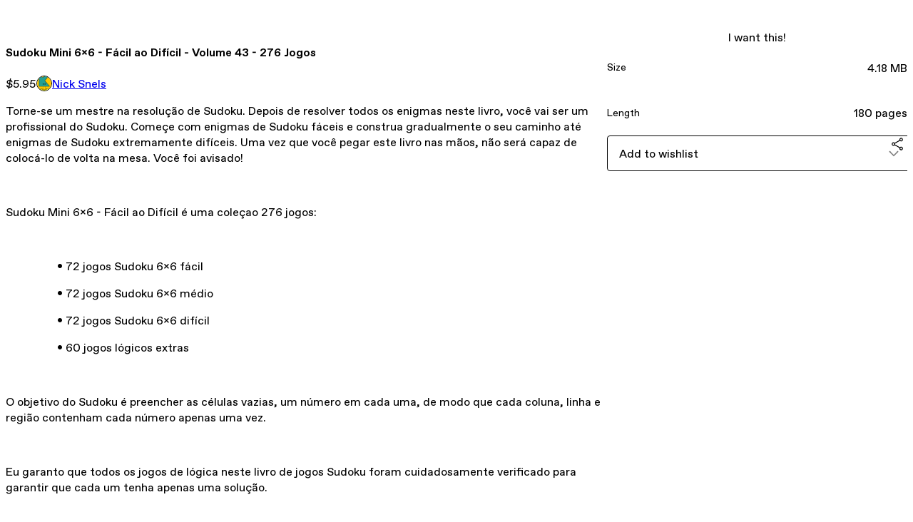

--- FILE ---
content_type: text/html; charset=utf-8
request_url: https://nicksnels.gumroad.com/l/HUAvt
body_size: 6035
content:
<!DOCTYPE html>
<html lang="en">
  <head prefix="og: http://ogp.me/ns# fb: http://ogp.me/ns/fb# gumroad: http://ogp.me/ns/fb/gumroad#">
    <link rel="dns-prefetch" href="//assets.gumroad.com">
    <link rel="dns-prefetch" href="//static-2.gumroad.com">
    <link rel="dns-prefetch" href="//public-files.gumroad.com">
  <title inertia>Sudoku Mini 6x6 - Fácil ao Difícil - Volume 43 - 276 Jogos</title>
  <meta name="action-cable-url" content="wss://cable.gumroad.com/cable" />
  <link rel="stylesheet" crossorigin="anonymous" href="https://assets.gumroad.com/packs/css/design-93f8cfce.css" />
    <style>:root{--accent: 255 144 232;--contrast-accent: 0 0 0;--font-family: "ABC Favorit", "ABC Favorit", sans-serif;--color: 0 0 0;--primary: var(--color);--contrast-primary: 255 255 255;--filled: 255 255 255;--contrast-filled: var(--color);--body-bg: #ffffff;--active-bg: rgb(var(--color) / var(--gray-1));--border-alpha: 1}body{background-color:#ffffff;color:#000;font-family:"ABC Favorit", "ABC Favorit", sans-serif}
</style>

  <meta name="csrf-param" content="authenticity_token" />
<meta name="csrf-token" content="FICxMxHwi8319X14X47gS_KJ_mQAIf2PltiXsTpgyZPiZKOSajm5cC5-D3ykEIF2L2mAs60u84Bwx4JHwACkjg" />
  <meta charset="utf-8">
  <meta content="149071038533330" property="fb:app_id">
  <meta content="http://www.facebook.com/gumroad" property="fb:page_id">
  <meta property="twitter:site" value="@gumroad">
  
    <meta content="Gumroad" property="og:site_name">
    <meta content="https://nicksnels.gumroad.com/l/HUAvt" property="og:url">
    <meta content="Torne-se um mestre na resolução de Sudoku. Depois de resolver todos os enigmas neste livro, você vai ser um profissional do Sudoku. Começe com enigmas de Sudoku fáceis e construa gradualmente o seu caminho até enigmas de Sudoku extremamente difíceis. Uma vez que você pegar este livro nas mãos, não será capaz de colocá-lo de volta na mesa. Você foi avisado!Sudoku Mini 6x6 - Fácil ao Difícil é uma coleçao 276 jogos: • 72 jogos Sudoku 6x6 fácil • 72 jogos Sudoku 6x6 médio • 72 jogos Sudoku 6x6 difícil • 60 jogos lógicos extrasO objetivo do Sudoku é preencher as células vazias, um número em cada uma, de modo que cada coluna, linha e região contenham cada número apenas uma vez.Eu garanto que todos os jogos de lógica neste livro de jogos Sudoku foram cuidadosamente verificado para garantir que cada um tenha apenas uma solução.Nenhum dos jogos neste livro vai aparecer em qualquer dos outros livros portugueses.No endereco http://www.puzzlebooks.net você pode encontrar outros livros e e-books com jogos, como Sudoku Irregular, Sudoku Diamante, Shikaku, Sudoku Consecutivo, Campo Minado, Numbricks, Sudoku Estrela, Hidoku, CalcuDoku, Killer Sudoku, Heyawake, Batalha Naval, Dominosa, Hashi, Sudoku Samurai, Diagonal Sudoku, Sudoku Triângular, Futoshiki, Sudoku Central, Flor Sudoku, Sudoku Contra o Rei, Kakuro, Sudoku Contra o Cavalo, Voltas, Hitori, Sudoku Moldura, Sudoku Asterisco, Sudoku Hoshi, Binario, Sudoku Não Consecutivo, Windoku, Masyu, Sudoku de Letras, Nurikabe, Sudoku Catavento, Sudoku Anti-Diagonal." property="og:description">
    <meta content="Torne-se um mestre na resolução de Sudoku. Depois de resolver todos os enigmas neste livro, você vai ser um profissional do Sudoku. Começe com enigmas de Sudoku fáceis e construa gradualmente o seu caminho até enigmas de Sudoku extremamente difíceis. Uma vez que você pegar este livro nas mãos, não será capaz de colocá-lo de volta na mesa. Você foi avisado!Sudoku Mini 6x6 - Fácil ao Difícil é uma coleçao 276 jogos: • 72 jogos Sudoku 6x6 fácil • 72 jogos Sudoku 6x6 médio • 72 jogos Sudoku 6x6 difícil • 60 jogos lógicos extrasO objetivo do Sudoku é preencher as células vazias, um número em cada uma, de modo que cada coluna, linha e região contenham cada número apenas uma vez.Eu garanto que todos os jogos de lógica neste livro de jogos Sudoku foram cuidadosamente verificado para garantir que cada um tenha apenas uma solução.Nenhum dos jogos neste livro vai aparecer em qualquer dos outros livros portugueses.No endereco http://www.puzzlebooks.net você pode encontrar outros livros e e-books com jogos, como Sudoku Irregular, Sudoku Diamante, Shikaku, Sudoku Consecutivo, Campo Minado, Numbricks, Sudoku Estrela, Hidoku, CalcuDoku, Killer Sudoku, Heyawake, Batalha Naval, Dominosa, Hashi, Sudoku Samurai, Diagonal Sudoku, Sudoku Triângular, Futoshiki, Sudoku Central, Flor Sudoku, Sudoku Contra o Rei, Kakuro, Sudoku Contra o Cavalo, Voltas, Hitori, Sudoku Moldura, Sudoku Asterisco, Sudoku Hoshi, Binario, Sudoku Não Consecutivo, Windoku, Masyu, Sudoku de Letras, Nurikabe, Sudoku Catavento, Sudoku Anti-Diagonal." name="description">
    <meta content="HUAvt" property="product:retailer_item_id">
    <meta content="5.95" property="product:price:amount">
    <meta content="USD" property="product:price:currency">
    <meta content="gumroad:product" property="og:type">
    <meta property="twitter:card" value="summary_large_image" />
<meta property="twitter:title" value="Sudoku Mini 6x6 - Fácil ao Difícil - Volume 43 - 276 Jogos" />
<meta property="twitter:domain" value="Gumroad" />
<meta property="twitter:description" value="Torne-se um mestre na resolução de Sudoku. Depois de resolver todos os enigmas neste livro, você vai ser um profissional do Sudoku. Começe com enigmas de Sudoku fáceis e construa gradualmente o seu..." />
<meta property="twitter:image" value="https://public-files.gumroad.com/1wlno0v22qq6bngqtk3nzshcgi8q" />

      <link rel="preload" as="image" href="https://public-files.gumroad.com/1wlno0v22qq6bngqtk3nzshcgi8q">
  <meta property="og:image" content="https://public-files.gumroad.com/1wlno0v22qq6bngqtk3nzshcgi8q">
  <meta property="og:image:alt" content="">
  <meta property="og:title" content="Sudoku Mini 6x6 - Fácil ao Difícil - Volume 43 - 276 Jogos">
  <meta property="gr:google_analytics:enabled" content="true">
  <meta property="gr:fb_pixel:enabled" content="true">
  <meta property="gr:logged_in_user:id" content="">
  <meta property="gr:environment" value="production">
  <meta property="gr:page:type" content="product">
  <meta property="gr:facebook_sdk:enabled" content="true">
  <meta content="initial-scale = 1.0, width = device-width" name="viewport">
  <meta property="stripe:pk" value="pk_live_Db80xIzLPWhKo1byPrnERmym">
  <meta property="stripe:api_version" value="2023-10-16; risk_in_requirements_beta=v1; retrieve_tax_forms_beta=v1;">
  <link href="/opensearch.xml" rel="search" type="application/opensearchdescription+xml" title="Gumroad">
    <link href="https://nicksnels.gumroad.com/l/HUAvt" rel="canonical">


    <link href="https://assets.gumroad.com/assets/gumroad-default-avatar-5-623b6723477dd15920db554b0a4e9aac6a5e41159fd3d7bb4c9f9745a44e4f85.png" rel="shortcut icon">
</head>

  <body id="product_page" class="group/body mac" style="">
    <div id="design-settings" data-settings="{&quot;font&quot;:{&quot;name&quot;:&quot;ABC Favorit&quot;,&quot;url&quot;:&quot;https://assets.gumroad.com/assets/ABCFavorit-Regular-26182c8c3addf6e4f8889817249c23b22c93233a8212e5e86574459e4dc926e2.woff2&quot;}}" style="display: none;"></div>
    <div id="user-agent-info" data-settings="{&quot;is_mobile&quot;:false}" style="display: none;"></div>
    <div class="react-entry-point" style="display:contents" id="Alert-react-component-beaff845-c085-48a2-92f9-5999fed6563e"><div class="fixed top-4 left-1/2 z-100 w-max max-w-[calc(100vw-2rem)] rounded bg-background md:max-w-sm invisible" style="transform:translateX(-50%) translateY(calc(-100% - var(--spacer-4)));transition:all 0.3s ease-out 0.5s"><div role="alert" class="flex items-start gap-2 rounded border border-border p-3"><div class="flex-1"><div></div></div></div></div></div>
      <script type="application/json" class="js-react-on-rails-component" data-component-name="Alert" data-dom-id="Alert-react-component-beaff845-c085-48a2-92f9-5999fed6563e">{"initial":null}</script>
      


    <div class="flex flex-col lg:flex-row h-screen">
      <main class="flex-1 flex flex-col lg:h-screen overflow-y-auto">
        <div class="flex-1 flex flex-col">
          


<noscript>
  <div id="javascript-notice">
    <strong>JavaScript is required to buy this product.</strong>
    Enable JavaScript in your browser settings and refresh this page to continue.
  </div>
</noscript>



  <script type="application/json" id="js-react-on-rails-context">{"railsEnv":"production","inMailer":false,"i18nLocale":"en","i18nDefaultLocale":"en","rorVersion":"14.0.4","rorPro":false,"href":"https://nicksnels.gumroad.com/l/HUAvt","location":"/l/HUAvt","scheme":"https","host":"nicksnels.gumroad.com","port":null,"pathname":"/l/HUAvt","search":null,"httpAcceptLanguage":null,"design_settings":{"font":{"name":"ABC Favorit","url":"https://assets.gumroad.com/assets/ABCFavorit-Regular-26182c8c3addf6e4f8889817249c23b22c93233a8212e5e86574459e4dc926e2.woff2"}},"domain_settings":{"scheme":"https","app_domain":"gumroad.com","root_domain":"gumroad.com","short_domain":"gum.co","discover_domain":"gumroad.com","third_party_analytics_domain":"gumroad-analytics.com","api_domain":"api.gumroad.com"},"user_agent_info":{"is_mobile":false},"logged_in_user":null,"current_seller":null,"csp_nonce":"d//pW2M4ucOXhslgITmx6IeHhYby9p+HnQQ9Md5Th7g=","locale":"en-US","feature_flags":{"require_email_typo_acknowledgment":true,"disable_stripe_signup":true},"serverSide":false}</script>
<div class="react-entry-point" style="display:contents" id="ProductPage-react-component-b4307ae9-4bff-4946-8dee-2cbe2bc98a27"><section aria-label="Product information bar" class="border-0 bg-background" style="overflow:hidden;padding:0;height:0;transition:var(--transition-duration);flex-shrink:0;position:fixed;top:0;left:0;right:0;z-index:var(--z-index-menubar)"><div class="mx-auto flex max-w-product-page items-center justify-between gap-4 p-4 lg:px-8" style="transition:var(--transition-duration);margin-top:0"><div itemscope="" itemProp="offers" itemType="https://schema.org/Offer" class="flex items-center"><span class="group/tooltip relative inline-grid right"><span aria-describedby=":R4l:" style="display:contents"><div class="relative grid grid-flow-col border border-r-0 border-border"><div class="bg-accent px-2 py-1 text-accent-foreground" itemProp="price" content="5.95">$5.95</div><div class="border-border border-r-transparent border-[calc(0.5lh+--spacing(1))] border-l-1"></div><div class="absolute top-0 right-px bottom-0 border-accent border-r-transparent border-[calc(0.5lh+--spacing(1))] border-l-1"></div></div></span><span role="tooltip" id=":R4l:" class="absolute z-30 hidden w-40 max-w-max rounded-md bg-primary p-3 text-primary-foreground group-focus-within/tooltip:block group-hover/tooltip:block top-1/2 -translate-y-1/2 left-full translate-x-2"><div class="absolute border-6 border-transparent top-1/2 -translate-y-1/2 right-full border-r-primary"></div>$5.95</span></span><link itemProp="url" href="https://nicksnels.gumroad.com/l/HUAvt"/><div itemProp="availability" hidden="">https://schema.org/InStock</div><div itemProp="priceCurrency" hidden="">usd</div><div itemProp="seller" itemType="https://schema.org/Person" hidden=""><div itemProp="name" hidden="">Nick Snels</div></div></div><h3 class="hidden flex-1 lg:block">Sudoku Mini 6x6 - Fácil ao Difícil - Volume 43 - 276 Jogos</h3><a href="https://gumroad.com/checkout?product=HUAvt&amp;quantity=1" target="_top" style="align-items:unset" class="inline-flex items-center justify-center gap-2 cursor-pointer border border-border rounded font-[inherit] no-underline transition-transform hover:-translate-1 hover:shadow active:translate-0 active:shadow-none disabled:opacity-30 disabled:hover:translate-0 disabled:hover:shadow-none px-4 py-3 text-base leading-[1.4] bg-accent text-accent-foreground">I want this!</a></div></section><section class="border-b border-border"><div class="mx-auto w-full max-w-product-page lg:py-16 p-4 lg:px-8"><article class="relative grid rounded border border-border bg-background lg:grid-cols-[2fr_1fr]"><figure class="group relative col-span-full overflow-hidden rounded-t border-b border-border bg-(image:--product-cover-placeholder) bg-cover" aria-label="Product preview"><div class="flex h-full snap-x snap-mandatory items-center overflow-x-scroll overflow-y-hidden [scrollbar-width:none] [&amp;::-webkit-scrollbar]:hidden" style="aspect-ratio:0.6666666666666666"><div role="tabpanel" id="a3af1097248797517c659f3c73312662" class="mt-0! flex min-h-[1px] flex-[1_0_100%] snap-start justify-center border-0! p-0!"></div></div></figure><section class="lg:border-r"><header class="grid gap-4 p-6 not-first:border-t"><h1 itemProp="name">Sudoku Mini 6x6 - Fácil ao Difícil - Volume 43 - 276 Jogos</h1></header><section class="grid grid-cols-[auto_1fr] gap-[1px] border-t border-border p-0 sm:grid-cols-[auto_auto_minmax(max-content,1fr)]"><div class="px-6 py-4 outline outline-offset-0 outline-border"><div itemscope="" itemProp="offers" itemType="https://schema.org/Offer" class="flex items-center"><span class="group/tooltip relative inline-grid right"><span aria-describedby=":Rl79:" style="display:contents"><div class="relative grid grid-flow-col border border-r-0 border-border"><div class="bg-accent px-2 py-1 text-accent-foreground" itemProp="price" content="5.95">$5.95</div><div class="border-border border-r-transparent border-[calc(0.5lh+--spacing(1))] border-l-1"></div><div class="absolute top-0 right-px bottom-0 border-accent border-r-transparent border-[calc(0.5lh+--spacing(1))] border-l-1"></div></div></span><span role="tooltip" id=":Rl79:" class="absolute z-30 hidden w-40 max-w-max rounded-md bg-primary p-3 text-primary-foreground group-focus-within/tooltip:block group-hover/tooltip:block top-1/2 -translate-y-1/2 left-full translate-x-2"><div class="absolute border-6 border-transparent top-1/2 -translate-y-1/2 right-full border-r-primary"></div>$5.95</span></span><link itemProp="url" href="https://nicksnels.gumroad.com/l/HUAvt"/><div itemProp="availability" hidden="">https://schema.org/InStock</div><div itemProp="priceCurrency" hidden="">usd</div><div itemProp="seller" itemType="https://schema.org/Person" hidden=""><div itemProp="name" hidden="">Nick Snels</div></div></div></div><div class="flex flex-wrap items-center gap-2 px-6 py-4 outline outline-offset-0 outline-border sm:col-[2/-1]"><a href="https://nicksnels.gumroad.com/" target="_blank" class="relative flex items-center gap-2" rel="noreferrer"><img class="user-avatar" src="https://assets.gumroad.com/assets/gumroad-default-avatar-5-623b6723477dd15920db554b0a4e9aac6a5e41159fd3d7bb4c9f9745a44e4f85.png"/>Nick Snels</a></div></section><section class="border-t border-border p-6"><div class="rich-text"><p>Torne-se um mestre na resolução de Sudoku. Depois de resolver todos os enigmas neste livro, você vai ser um profissional do Sudoku. Começe com enigmas de Sudoku fáceis e construa gradualmente o seu caminho até enigmas de Sudoku extremamente difíceis. Uma vez que você pegar este livro nas mãos, não será capaz de colocá-lo de volta na mesa. Você foi avisado!</p><p><br></p><p>Sudoku Mini 6x6 - Fácil ao Difícil é uma coleçao 276 jogos:</p><p><br></p><p>                  • 72 jogos Sudoku 6x6 fácil</p><p>                  • 72 jogos Sudoku 6x6 médio</p><p>                  • 72 jogos Sudoku 6x6 difícil</p><p>                  • 60 jogos lógicos extras</p><p><br></p><p>O objetivo do Sudoku é preencher as células vazias, um número em cada uma, de modo que cada coluna, linha e região contenham cada número apenas uma vez.</p><p><br></p><p>Eu garanto que todos os jogos de lógica neste livro de jogos Sudoku foram cuidadosamente verificado para garantir que cada um tenha apenas uma solução.</p><p><br></p><p>Nenhum dos jogos neste livro vai aparecer em qualquer dos outros livros portugueses.</p><p><br></p><p>No endereco <a href="http://www.puzzlebooks.net" target="_blank" rel="noopener noreferrer nofollow">http://www.puzzlebooks.net</a> você pode encontrar outros livros e e-books com jogos, como Sudoku Irregular, Sudoku Diamante, Shikaku, Sudoku Consecutivo, Campo Minado, Numbricks, Sudoku Estrela, Hidoku, CalcuDoku, Killer Sudoku, Heyawake, Batalha Naval, Dominosa, Hashi, Sudoku Samurai, Diagonal Sudoku, Sudoku Triângular, Futoshiki, Sudoku Central, Flor Sudoku, Sudoku Contra o Rei, Kakuro, Sudoku Contra o Cavalo, Voltas, Hitori, Sudoku Moldura, Sudoku Asterisco, Sudoku Hoshi, Binario, Sudoku Não Consecutivo, Windoku, Masyu, Sudoku de Letras, Nurikabe, Sudoku Catavento, Sudoku Anti-Diagonal.<br>

</p></div></section></section><section><section class="grid gap-4 p-6 not-first:border-t"><a href="https://gumroad.com/checkout?product=HUAvt&amp;quantity=1" target="_top" style="align-items:unset" class="inline-flex items-center justify-center gap-2 cursor-pointer border border-border rounded font-[inherit] no-underline transition-transform hover:-translate-1 hover:shadow active:translate-0 active:shadow-none disabled:opacity-30 disabled:hover:translate-0 disabled:hover:shadow-none px-4 py-3 text-base leading-[1.4] bg-accent text-accent-foreground">I want this!</a><div class="grid divide-y divide-solid divide-border rounded border border-border bg-background"><div class="flex flex-wrap items-center justify-between gap-4 p-4"><h5 class="grow font-bold">Size</h5><div>4.18 MB</div></div><div class="flex flex-wrap items-center justify-between gap-4 p-4"><h5 class="grow font-bold">Length</h5><div>180 pages</div></div></div><div class="grid grid-cols-[1fr_auto] gap-2"><div class="combobox"><div role="combobox" aria-expanded="false" aria-controls=":R5op9:" tabindex="0" class="input " aria-label="Add to wishlist"><span class="fake-input text-singleline">Add to wishlist</span><span class="icon icon-outline-cheveron-down"></span></div><div hidden=""><datalist id=":R5op9:"><div role="option" id=":R5op9:-0" class=""><div><span class="icon icon-plus"></span> New wishlist</div></div></datalist></div></div><details class="popover toggle"><summary aria-label="Share" aria-haspopup="true" aria-expanded="false"><span class="group/tooltip relative inline-grid bottom"><span aria-describedby=":Rpop9:" style="display:contents"><button class="inline-flex items-center justify-center gap-2 cursor-pointer border border-border rounded text-current font-[inherit] no-underline transition-transform hover:-translate-1 hover:shadow active:translate-0 active:shadow-none disabled:opacity-30 disabled:hover:translate-0 disabled:hover:shadow-none px-4 py-3 text-base leading-[1.4] bg-transparent" type="button" aria-label="Share"><span class="icon icon-share"></span></button></span><span role="tooltip" id=":Rpop9:" class="absolute z-30 hidden w-40 max-w-max rounded-md bg-primary p-3 text-primary-foreground group-focus-within/tooltip:block group-hover/tooltip:block left-1/2 -translate-x-1/2 top-full translate-y-2"><div class="absolute border-6 border-transparent left-1/2 -translate-x-1/2 bottom-full border-b-primary"></div>Share</span></span></summary><div class="dropdown" style="translate:min(0px - 100% - var(--spacer-4), 0px);max-width:calc(0px - 2 * var(--spacer-4))"><div class="grid grid-cols-1 gap-4"><a href="https://twitter.com/intent/tweet?url=https%3A%2F%2Fnicksnels.gumroad.com%2Fl%2FHUAvt&amp;text=Buy%20Sudoku%20Mini%206x6%20-%20F%C3%A1cil%20ao%20Dif%C3%ADcil%20-%20Volume%2043%20-%20276%20Jogos%20on%20%40Gumroad" target="_blank" rel="noopener noreferrer" class="inline-flex items-center justify-center gap-2 cursor-pointer border rounded font-[inherit] no-underline transition-transform hover:-translate-1 hover:shadow active:translate-0 active:shadow-none disabled:opacity-30 disabled:hover:translate-0 disabled:hover:shadow-none px-4 py-3 text-base leading-[1.4] bg-black text-white border-black"><span class="brand-icon brand-icon-twitter"></span>Share on X</a><a href="https://www.facebook.com/sharer/sharer.php?u=https%3A%2F%2Fnicksnels.gumroad.com%2Fl%2FHUAvt&amp;quote=Sudoku%20Mini%206x6%20-%20F%C3%A1cil%20ao%20Dif%C3%ADcil%20-%20Volume%2043%20-%20276%20Jogos" target="_blank" rel="noopener noreferrer" class="inline-flex items-center justify-center gap-2 cursor-pointer border rounded font-[inherit] no-underline transition-transform hover:-translate-1 hover:shadow active:translate-0 active:shadow-none disabled:opacity-30 disabled:hover:translate-0 disabled:hover:shadow-none px-4 py-3 text-base leading-[1.4] bg-[#4267b2] text-white border-[#4267b2]"><span class="brand-icon brand-icon-facebook"></span>Share on Facebook</a><span class="group/tooltip relative inline-grid bottom"><span aria-describedby=":R79op9:" style="display:contents"><span class="contents"><button class="inline-flex items-center justify-center gap-2 cursor-pointer border border-border rounded text-current font-[inherit] no-underline transition-transform hover:-translate-1 hover:shadow active:translate-0 active:shadow-none disabled:opacity-30 disabled:hover:translate-0 disabled:hover:shadow-none px-4 py-3 text-base leading-[1.4] bg-transparent" type="button" aria-label="Copy product URL"><span class="icon icon-link"></span> Copy link</button></span></span><span role="tooltip" id=":R79op9:" class="absolute z-30 hidden w-40 max-w-max rounded-md bg-primary p-3 text-primary-foreground group-focus-within/tooltip:block group-hover/tooltip:block left-1/2 -translate-x-1/2 top-full translate-y-2"><div class="absolute border-6 border-transparent left-1/2 -translate-x-1/2 bottom-full border-b-primary"></div>Copy product URL</span></span></div></div></details></div></section></section></article></div></section><footer class="px-4 py-8 text-center lg:py-16"><div>Powered by <a href="https://gumroad.com/" class="logo-full" aria-label="Gumroad"></a></div></footer></div>
      <script type="application/json" class="js-react-on-rails-component" data-component-name="ProductPage" data-dom-id="ProductPage-react-component-b4307ae9-4bff-4946-8dee-2cbe2bc98a27">{"product":{"id":"DoleQTNNhLlK6TdiMvTxWg==","permalink":"HUAvt","name":"Sudoku Mini 6x6 - Fácil ao Difícil - Volume 43 - 276 Jogos","seller":{"id":"5853420552448","name":"Nick Snels","avatar_url":"https://assets.gumroad.com/assets/gumroad-default-avatar-5-623b6723477dd15920db554b0a4e9aac6a5e41159fd3d7bb4c9f9745a44e4f85.png","profile_url":"https://nicksnels.gumroad.com/"},"collaborating_user":null,"covers":[{"url":"https://public-files.gumroad.com/1wlno0v22qq6bngqtk3nzshcgi8q","original_url":"https://public-files.gumroad.com/cucadc5sctxtaboe4ifmm8sgjtn8","thumbnail":null,"id":"a3af1097248797517c659f3c73312662","type":"image","filetype":"jpg","width":670,"height":1005,"native_width":1800,"native_height":2700}],"main_cover_id":"a3af1097248797517c659f3c73312662","thumbnail_url":null,"quantity_remaining":null,"long_url":"https://nicksnels.gumroad.com/l/HUAvt","is_sales_limited":false,"ratings":{"count":0,"average":0.0,"percentages":[0,0,0,0,0]},"custom_button_text_option":null,"is_compliance_blocked":false,"is_published":true,"is_stream_only":false,"streamable":false,"sales_count":null,"summary":null,"attributes":[{"name":"Size","value":"4.18 MB"},{"name":"Length","value":"180 pages"}],"description_html":"\u003cp\u003eTorne-se um mestre na resolução de Sudoku. Depois de resolver todos os enigmas neste livro, você vai ser um profissional do Sudoku. Começe com enigmas de Sudoku fáceis e construa gradualmente o seu caminho até enigmas de Sudoku extremamente difíceis. Uma vez que você pegar este livro nas mãos, não será capaz de colocá-lo de volta na mesa. Você foi avisado!\u003c/p\u003e\u003cp\u003e\u003cbr\u003e\u003c/p\u003e\u003cp\u003eSudoku Mini 6x6 - Fácil ao Difícil é uma coleçao 276 jogos:\u003c/p\u003e\u003cp\u003e\u003cbr\u003e\u003c/p\u003e\u003cp\u003e                  • 72 jogos Sudoku 6x6 fácil\u003c/p\u003e\u003cp\u003e                  • 72 jogos Sudoku 6x6 médio\u003c/p\u003e\u003cp\u003e                  • 72 jogos Sudoku 6x6 difícil\u003c/p\u003e\u003cp\u003e                  • 60 jogos lógicos extras\u003c/p\u003e\u003cp\u003e\u003cbr\u003e\u003c/p\u003e\u003cp\u003eO objetivo do Sudoku é preencher as células vazias, um número em cada uma, de modo que cada coluna, linha e região contenham cada número apenas uma vez.\u003c/p\u003e\u003cp\u003e\u003cbr\u003e\u003c/p\u003e\u003cp\u003eEu garanto que todos os jogos de lógica neste livro de jogos Sudoku foram cuidadosamente verificado para garantir que cada um tenha apenas uma solução.\u003c/p\u003e\u003cp\u003e\u003cbr\u003e\u003c/p\u003e\u003cp\u003eNenhum dos jogos neste livro vai aparecer em qualquer dos outros livros portugueses.\u003c/p\u003e\u003cp\u003e\u003cbr\u003e\u003c/p\u003e\u003cp\u003eNo endereco \u003ca href=\"http://www.puzzlebooks.net\" target=\"_blank\" rel=\"noopener noreferrer nofollow\"\u003ehttp://www.puzzlebooks.net\u003c/a\u003e você pode encontrar outros livros e e-books com jogos, como Sudoku Irregular, Sudoku Diamante, Shikaku, Sudoku Consecutivo, Campo Minado, Numbricks, Sudoku Estrela, Hidoku, CalcuDoku, Killer Sudoku, Heyawake, Batalha Naval, Dominosa, Hashi, Sudoku Samurai, Diagonal Sudoku, Sudoku Triângular, Futoshiki, Sudoku Central, Flor Sudoku, Sudoku Contra o Rei, Kakuro, Sudoku Contra o Cavalo, Voltas, Hitori, Sudoku Moldura, Sudoku Asterisco, Sudoku Hoshi, Binario, Sudoku Não Consecutivo, Windoku, Masyu, Sudoku de Letras, Nurikabe, Sudoku Catavento, Sudoku Anti-Diagonal.\u003cbr\u003e\n\n\u003c/p\u003e","currency_code":"usd","price_cents":595,"rental_price_cents":null,"pwyw":null,"eligible_for_installment_plans":true,"allow_installment_plan":false,"installment_plan":null,"is_legacy_subscription":false,"is_tiered_membership":false,"is_physical":false,"custom_view_content_button_text":null,"is_multiseat_license":false,"hide_sold_out_variants":false,"native_type":"digital","preorder":null,"duration_in_months":null,"rental":null,"is_quantity_enabled":false,"free_trial":null,"recurrences":null,"options":[],"analytics":{"google_analytics_id":null,"facebook_pixel_id":null,"free_sales":true},"has_third_party_analytics":false,"ppp_details":null,"can_edit":false,"refund_policy":null,"bundle_products":[],"public_files":[],"audio_previews_enabled":true},"discount_code":null,"purchase":null,"wishlists":[],"currency_code":"usd","show_ratings_filter":true,"creator_profile":{"external_id":"5853420552448","avatar_url":"https://assets.gumroad.com/assets/gumroad-default-avatar-5-623b6723477dd15920db554b0a4e9aac6a5e41159fd3d7bb4c9f9745a44e4f85.png","name":"Nick Snels","twitter_handle":null,"subdomain":"nicksnels.gumroad.com"},"sections":[],"main_section_index":0}</script>
      


        </div>
      </main>
    </div>
    <script src="https://assets.gumroad.com/assets/application-cbf244e9109e70d7b04497041636f00173a1e588f9b879b3a3ef11f8dfb86e5c.js" type="c28ec376582e726e2f420c80-text/javascript"></script>
    
        <script src="https://assets.gumroad.com/packs/js/webpack-runtime-888eef57a8d7604f460a.js" defer="defer" type="c28ec376582e726e2f420c80-text/javascript"></script>
<script src="https://assets.gumroad.com/packs/js/webpack-commons-92c2d6d7f472ae0bd401.js" defer="defer" type="c28ec376582e726e2f420c80-text/javascript"></script>
<script src="https://assets.gumroad.com/packs/js/4310-8e30f8c83c57f5ce1cdf.js" defer="defer" type="c28ec376582e726e2f420c80-text/javascript"></script>
<script src="https://assets.gumroad.com/packs/js/product-f0c0d4548562eab0386a.js" defer="defer" type="c28ec376582e726e2f420c80-text/javascript"></script>

  <script src="/cdn-cgi/scripts/7d0fa10a/cloudflare-static/rocket-loader.min.js" data-cf-settings="c28ec376582e726e2f420c80-|49" defer></script><script defer src="https://static.cloudflareinsights.com/beacon.min.js/vcd15cbe7772f49c399c6a5babf22c1241717689176015" integrity="sha512-ZpsOmlRQV6y907TI0dKBHq9Md29nnaEIPlkf84rnaERnq6zvWvPUqr2ft8M1aS28oN72PdrCzSjY4U6VaAw1EQ==" nonce="d//pW2M4ucOXhslgITmx6IeHhYby9p+HnQQ9Md5Th7g=" data-cf-beacon='{"rayId":"9c1262ab7f92c6fa","version":"2025.9.1","serverTiming":{"name":{"cfExtPri":true,"cfEdge":true,"cfOrigin":true,"cfL4":true,"cfSpeedBrain":true,"cfCacheStatus":true}},"token":"5070e21320304a1ba2b0a42ce9682840","b":1}' crossorigin="anonymous"></script>
</body>
</html>
